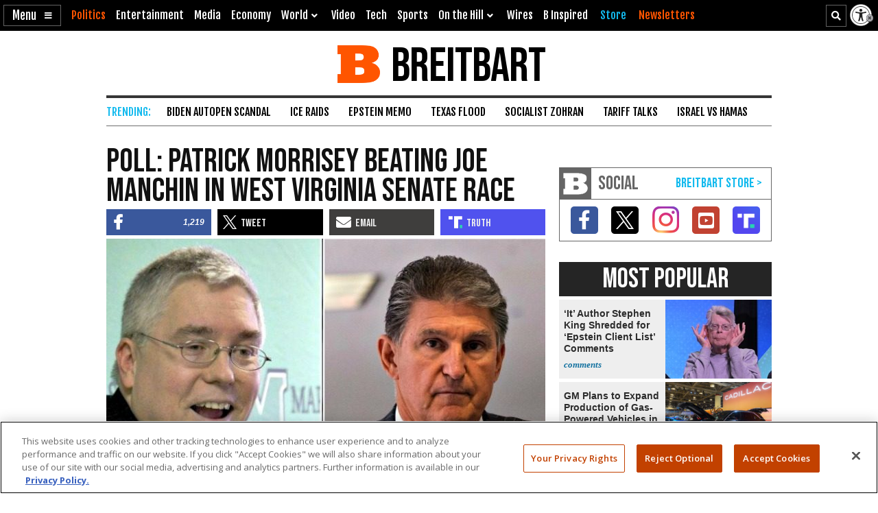

--- FILE ---
content_type: text/html; charset=utf-8
request_url: https://www.google.com/recaptcha/api2/aframe
body_size: 152
content:
<!DOCTYPE HTML><html><head><meta http-equiv="content-type" content="text/html; charset=UTF-8"></head><body><script nonce="KeKpQyuts5EiQhPMwK6nfA">/** Anti-fraud and anti-abuse applications only. See google.com/recaptcha */ try{var clients={'sodar':'https://pagead2.googlesyndication.com/pagead/sodar?'};window.addEventListener("message",function(a){try{if(a.source===window.parent){var b=JSON.parse(a.data);var c=clients[b['id']];if(c){var d=document.createElement('img');d.src=c+b['params']+'&rc='+(localStorage.getItem("rc::a")?sessionStorage.getItem("rc::b"):"");window.document.body.appendChild(d);sessionStorage.setItem("rc::e",parseInt(sessionStorage.getItem("rc::e")||0)+1);localStorage.setItem("rc::h",'1769818296043');}}}catch(b){}});window.parent.postMessage("_grecaptcha_ready", "*");}catch(b){}</script></body></html>